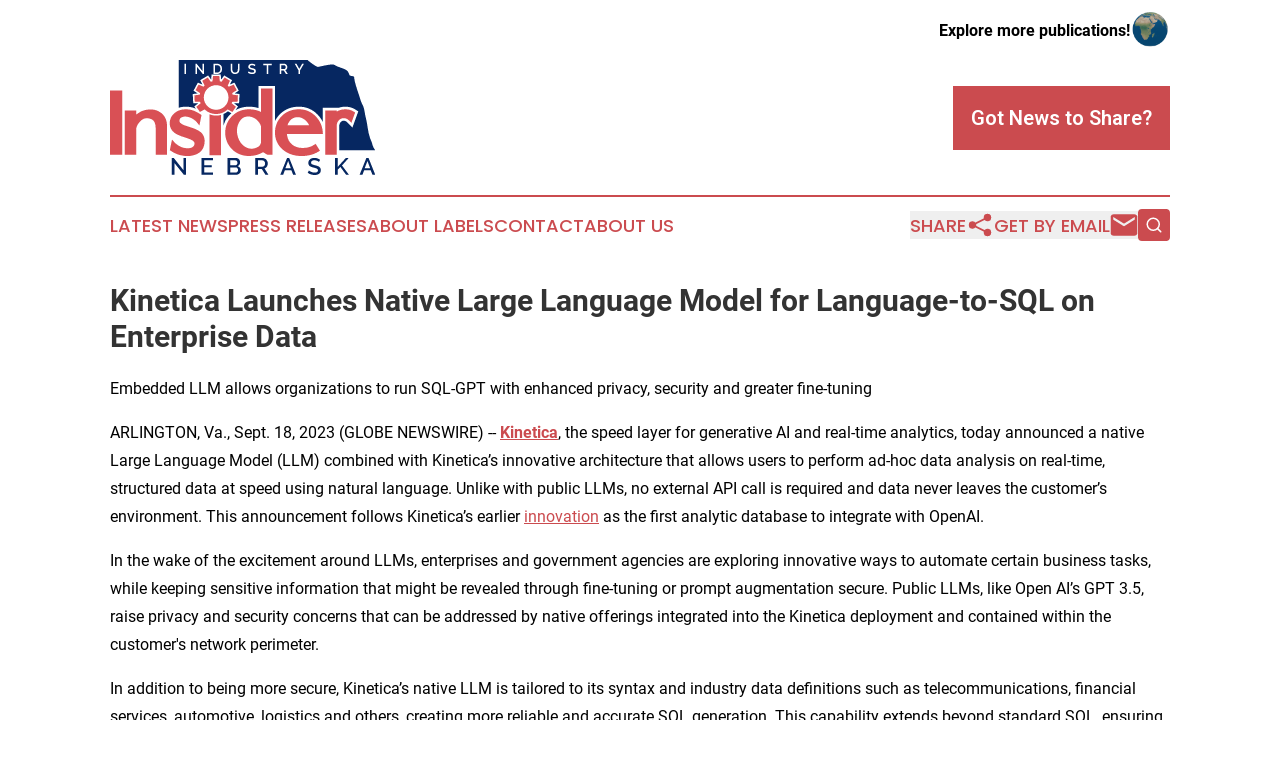

--- FILE ---
content_type: text/html;charset=utf-8
request_url: https://www.industryinsidernebraska.com/article/656254682-kinetica-launches-native-large-language-model-for-language-to-sql-on-enterprise-data
body_size: 8865
content:
<!DOCTYPE html>
<html lang="en">
<head>
  <title>Kinetica Launches Native Large Language Model for Language-to-SQL on Enterprise Data | Industry Insider Nebraska</title>
  <meta charset="utf-8">
  <meta name="viewport" content="width=device-width, initial-scale=1">
    <meta name="description" content="Industry Insider Nebraska is an online news publication focusing on industries in the Nebraska: News on industries and services in Nebraska">
    <link rel="icon" href="https://cdn.newsmatics.com/agp/sites/industryinsidernebraska-favicon-1.png" type="image/png">
  <meta name="csrf-token" content="Svq_6qMvVvXxavsZaAB3Z7fwGhkNzWCEFlmiWv4cR-Y=">
  <meta name="csrf-param" content="authenticity_token">
  <link href="/css/styles.min.css?v1d0b8e25eaccc1ca72b30a2f13195adabfa54991" rel="stylesheet" data-turbo-track="reload">
  <link rel="stylesheet" href="/plugins/vanilla-cookieconsent/cookieconsent.css?v1d0b8e25eaccc1ca72b30a2f13195adabfa54991">
  
<style type="text/css">
    :root {
        --color-primary-background: rgba(203, 75, 79, 0.1);
        --color-primary: #cb4b4f;
        --color-secondary: #062761;
    }
</style>

  <script type="importmap">
    {
      "imports": {
          "adController": "/js/controllers/adController.js?v1d0b8e25eaccc1ca72b30a2f13195adabfa54991",
          "alertDialog": "/js/controllers/alertDialog.js?v1d0b8e25eaccc1ca72b30a2f13195adabfa54991",
          "articleListController": "/js/controllers/articleListController.js?v1d0b8e25eaccc1ca72b30a2f13195adabfa54991",
          "dialog": "/js/controllers/dialog.js?v1d0b8e25eaccc1ca72b30a2f13195adabfa54991",
          "flashMessage": "/js/controllers/flashMessage.js?v1d0b8e25eaccc1ca72b30a2f13195adabfa54991",
          "gptAdController": "/js/controllers/gptAdController.js?v1d0b8e25eaccc1ca72b30a2f13195adabfa54991",
          "hamburgerController": "/js/controllers/hamburgerController.js?v1d0b8e25eaccc1ca72b30a2f13195adabfa54991",
          "labelsDescription": "/js/controllers/labelsDescription.js?v1d0b8e25eaccc1ca72b30a2f13195adabfa54991",
          "searchController": "/js/controllers/searchController.js?v1d0b8e25eaccc1ca72b30a2f13195adabfa54991",
          "videoController": "/js/controllers/videoController.js?v1d0b8e25eaccc1ca72b30a2f13195adabfa54991",
          "navigationController": "/js/controllers/navigationController.js?v1d0b8e25eaccc1ca72b30a2f13195adabfa54991"          
      }
    }
  </script>
  <script>
      (function(w,d,s,l,i){w[l]=w[l]||[];w[l].push({'gtm.start':
      new Date().getTime(),event:'gtm.js'});var f=d.getElementsByTagName(s)[0],
      j=d.createElement(s),dl=l!='dataLayer'?'&l='+l:'';j.async=true;
      j.src='https://www.googletagmanager.com/gtm.js?id='+i+dl;
      f.parentNode.insertBefore(j,f);
      })(window,document,'script','dataLayer','GTM-KGCXW2X');
  </script>

  <script>
    window.dataLayer.push({
      'cookie_settings': 'delta'
    });
  </script>
</head>
<body class="df-5 is-subpage">
<noscript>
  <iframe src="https://www.googletagmanager.com/ns.html?id=GTM-KGCXW2X"
          height="0" width="0" style="display:none;visibility:hidden"></iframe>
</noscript>
<div class="layout">

  <!-- Top banner -->
  <div class="max-md:hidden w-full content universal-ribbon-inner flex justify-end items-center">
    <a href="https://www.affinitygrouppublishing.com/" target="_blank" class="brands">
      <span class="font-bold text-black">Explore more publications!</span>
      <div>
        <img src="/images/globe.png" height="40" width="40" class="icon-globe"/>
      </div>
    </a>
  </div>
  <header data-controller="hamburger">
  <div class="content">
    <div class="header-top">
      <div class="flex gap-2 masthead-container justify-between items-center">
        <div class="mr-4 logo-container">
          <a href="/">
              <img src="https://cdn.newsmatics.com/agp/sites/industryinsidernebraska-logo-1.svg" alt="Industry Insider Nebraska"
                class="max-md:!h-[60px] lg:!max-h-[115px]" height="439713"
                width="auto" />
          </a>
        </div>
        <button class="hamburger relative w-8 h-6">
          <span aria-hidden="true"
            class="block absolute h-[2px] w-9 bg-[--color-primary] transform transition duration-500 ease-in-out -translate-y-[15px]"></span>
          <span aria-hidden="true"
            class="block absolute h-[2px] w-7 bg-[--color-primary] transform transition duration-500 ease-in-out translate-x-[7px]"></span>
          <span aria-hidden="true"
            class="block absolute h-[2px] w-9 bg-[--color-primary] transform transition duration-500 ease-in-out translate-y-[15px]"></span>
        </button>
        <a href="/submit-news" class="max-md:hidden button button-upload-content button-primary w-fit">
          <span>Got News to Share?</span>
        </a>
      </div>
      <!--  Screen size line  -->
      <div class="absolute bottom-0 -ml-[20px] w-screen h-[1px] bg-[--color-primary] z-50 md:hidden">
      </div>
    </div>
    <!-- Navigation bar -->
    <div class="navigation is-hidden-on-mobile" id="main-navigation">
      <div class="w-full md:hidden">
        <div data-controller="search" class="relative w-full">
  <div data-search-target="form" class="relative active">
    <form data-action="submit->search#performSearch" class="search-form">
      <input type="text" name="query" placeholder="Search..." data-search-target="input" class="search-input md:hidden" />
      <button type="button" data-action="click->search#toggle" data-search-target="icon" class="button-search">
        <img height="18" width="18" src="/images/search.svg" />
      </button>
    </form>
  </div>
</div>

      </div>
      <nav class="navigation-part">
          <a href="/latest-news" class="nav-link">
            Latest News
          </a>
          <a href="/press-releases" class="nav-link">
            Press Releases
          </a>
          <a href="/about-labels" class="nav-link">
            About Labels
          </a>
          <a href="/contact" class="nav-link">
            Contact
          </a>
          <a href="/about" class="nav-link">
            About Us
          </a>
      </nav>
      <div class="w-full md:w-auto md:justify-end">
        <div data-controller="navigation" class="header-actions hidden">
  <button class="nav-link flex gap-1 items-center" onclick="window.ShareDialog.openDialog()">
    <span data-navigation-target="text">
      Share
    </span>
    <span class="icon-share"></span>
  </button>
  <button onclick="window.AlertDialog.openDialog()" class="nav-link nav-link-email flex items-center gap-1.5">
    <span data-navigation-target="text">
      Get by Email
    </span>
    <span class="icon-mail"></span>
  </button>
  <div class="max-md:hidden">
    <div data-controller="search" class="relative w-full">
  <div data-search-target="form" class="relative active">
    <form data-action="submit->search#performSearch" class="search-form">
      <input type="text" name="query" placeholder="Search..." data-search-target="input" class="search-input md:hidden" />
      <button type="button" data-action="click->search#toggle" data-search-target="icon" class="button-search">
        <img height="18" width="18" src="/images/search.svg" />
      </button>
    </form>
  </div>
</div>

  </div>
</div>

      </div>
      <a href="/submit-news" class="md:hidden uppercase button button-upload-content button-primary w-fit">
        <span>Got News to Share?</span>
      </a>
      <a href="https://www.affinitygrouppublishing.com/" target="_blank" class="nav-link-agp">
        Explore more publications!
        <img src="/images/globe.png" height="35" width="35" />
      </a>
    </div>
  </div>
</header>

  <div id="main-content" class="content">
    <div id="flash-message"></div>
    <h1>Kinetica Launches Native Large Language Model for Language-to-SQL on Enterprise Data</h1>
<div class="press-release">
  <h2>Embedded LLM allows organizations to run SQL-GPT with enhanced privacy, security and greater fine-tuning</h2>
      <p align="left">ARLINGTON, Va., Sept.  18, 2023  (GLOBE NEWSWIRE) -- <a href="https://www.globenewswire.com/Tracker?data=5H-vtIYpOFitIBLpXslIpZK9_uw3ZBoXvO4oxYMDUDLBH9UA_fmqCWYOqHEefNPwaxFLj50Rk8x0rNKZQflM3w==" rel="nofollow" target="_blank"><strong><u>Kinetica</u></strong></a>, the speed layer for generative AI and real-time analytics, today announced a native Large Language Model (LLM) combined with Kinetica&#x2019;s innovative architecture that allows users to perform ad-hoc data analysis on real-time, structured data at speed using natural language. Unlike with public LLMs, no external API call is required and data never leaves the customer&#x2019;s environment. This announcement follows Kinetica&#x2019;s earlier <a href="https://www.globenewswire.com/Tracker?data=[base64]" rel="nofollow" target="_blank"><u>innovation</u></a> as the first analytic database to integrate with OpenAI.</p>      <p align="left">In the wake of the excitement around LLMs, enterprises and government agencies are exploring innovative ways to automate certain business tasks, while keeping sensitive information that might be revealed through fine-tuning or prompt augmentation secure. Public LLMs, like Open AI&#x2019;s GPT 3.5, raise privacy and security concerns that can be addressed by native offerings integrated into the Kinetica deployment and contained within the customer's network perimeter.</p>      <p align="left">In addition to being more secure, Kinetica&#x2019;s native LLM is tailored to its syntax and industry data definitions such as telecommunications, financial services, automotive, logistics and others, creating more reliable and accurate SQL generation. This capability extends beyond standard SQL, ensuring efficient handling of intricate tasks for enhanced decision-making for time-series, graph, and spatial questions. Kinetica's approach to fine-tuning prioritizes SQL generation optimization to ensure consistent and accurate results, versus more common techniques that prioritize creativity that yield diverse but unpredictable responses. This guarantees ongoing functionality for businesses and users, offering peace of mind in SQL query outcomes.</p>      <p align="left">&#x201C;Kinetica has led the market with next-level capabilities for analyzing sensor and machine data with our vectorized, real-time analytic database,&#x201D; said Nima Negahban, Cofounder and CEO, Kinetica. &#x201C;With the integration of SQL-GPT, we extend this capability to an entirely new horizon, empowering organizations to unleash the true potential of their real-time, structured data like never before.&#x201D;</p>      <p align="left">The U.S. Air Force has been working with Kinetica, leveraging advanced analytics on sensor data to quickly identify and respond to potential threats, helping to keep the skies safe and secure for all users of the national airspace system.&#xA0;The U.S. Air Force is now using Kinetica&#x2019;s embedded LLM to detect threats in our airspace and identify anomalies using natural language.</p>      <p align="left">&#x201C;At Kinetica, we believe in fostering openness and embracing the diversity of generative AI models,&#x201D; said Amit Vij, Cofounder and President, Kinetica. &#x201C;We expect there will be different LLM platforms that emerge and we want to provide our customers with choice. While currently supporting two models, our commitment lies in continuously expanding our offerings to accommodate client-driven preferences and seamlessly integrate with a wide array of future models. Towards that end, Kinetica will roll out integration with other LLM platforms like NVIDIA NeMo later this year for language to SQL as new state of the art models emerge.&#x201D;</p>      <p align="left">The Kinetica database converts natural language queries to SQL, and returns answers within seconds, even for complex and unknown questions. Further, Kinetica converges multiple modes of analytics such as time series, spatial, graph, and machine learning that broadens the types of questions that can be answered. What makes it possible for Kinetica to deliver on conversational query is the use of native vectorization. In a vectorized query engine, data is stored in fixed-size blocks called vectors, and query operations are performed on these vectors in parallel, rather than on individual data elements. This allows the query engine to process multiple data elements simultaneously, resulting in radically faster query execution on a smaller compute footprint. Vectorization is made possible by GPUs and the latest advancements in CPUs, which perform simultaneous calculations on multiple data elements, greatly accelerating computation-intensive tasks by allowing them to be processed in parallel across multiple cores or threads.</p>      <p align="left"><strong>Availability</strong>&#xA0;</p>      <p align="left">Kinetica&#x2019;s native LLM is immediately available to customers in a containerized, secure environment either on-premises or in the cloud.</p>      <p align="left"><strong>Supporting Resources</strong><br><a href="https://www.globenewswire.com/Tracker?data=49vDHmT4QgbM7BndpALAbuQpYpuipqKpLaNtrZzfhjQ75dxN0oPm4MwWs14jFsg_U0OeB8dxQe7lIeSFWet9kzxQAQSsa3Ooq92fPLyq5QinExijfCFS-aurzjY04eTY1TBfMpun3EwAwcXpH5QNObrazq7nf78wgtNCAkKR8Hc=" rel="nofollow" target="_blank"><em><u>SQL-GPT Ask Anything blog</u></em></a><br><a href="https://www.globenewswire.com/Tracker?data=[base64]" rel="nofollow" target="_blank"><u>Try SQL-GPT on Kinetica Cloud for free</u></a><br><a href="https://www.globenewswire.com/Tracker?data=49vDHmT4QgbM7BndpALAbk6btXNJeonXqmBy2p7O58eQykjwXGX3QUZ0vsmWzvRCKecXlqVXsPSvtAqrRimt8NwQ9CVqHs81noxmglDnkFri2DQLzdghGEK-Rrb3zUbM" rel="nofollow" target="_blank"><u>SQL-GPT product page</u></a></p>      <p align="left"><strong>About Kinetica</strong><br>Kinetica is the creator of the revolutionary real-time analytic database for sensor and machine data &#x2013; offering native vectorized analytics in generative AI, spatial, time-series, and graph. Many of the world's largest companies across the public sector, financial services, telecommunications, energy, healthcare, retail, automotive and beyond rely on Kinetica to create new time-series and spatial solutions, including the US Air Force, Citibank, Ford, T-Mobile, and others. Kinetica is a privately-held company, backed by leading global venture capital firms Canvas Ventures, Citi Ventures, GreatPoint Ventures, and Meritech Capital Partners. Kinetica has a rich partner ecosystem, including AWS, Microsoft, NVIDIA, Intel, Dell, Tableau, and Oracle. For more information and to try Kinetica, visit&#xA0;<a href="https://www.globenewswire.com/Tracker?data=[base64]" rel="nofollow" target="_blank"><u>kinetica.com</u></a>&#xA0;or follow us on&#xA0;<a href="https://www.globenewswire.com/Tracker?data=[base64]" rel="nofollow" target="_blank"><u>LinkedIn</u></a>&#xA0;and&#xA0;<a href="https://www.globenewswire.com/Tracker?data=df850wxNZ_U0uSM6nrdaoiol7KtBVGQNGwK_WHoXug0Be_zfncNsfg7y4hgpk-nGAkoYG8bk-Jb78zkTK9d494_6QLO0KNkbdkna30IUFfGno_7UKuMCLP_r7eJO9zT1sK9eWbADMI_k8EK5HE4z7eoI74Dwx97h2uUV9a1t4bK0jAh9LFFV-jESL5IAF2ri" rel="nofollow" target="_blank"><u>Twitter</u></a>.</p>      <p align="left"><strong>Media Contact:</strong><br>Beth Winkowski<br>Winkowski Public Relations LLC for Kinetica<br>978-649-7189<br><a href="https://www.globenewswire.com/Tracker?data=HmQjH6ycFZDh_Z0tf_PAZ3CaJgG9qOzpONaNQqCw76FcSKg-teNp8IA4HF07uCNhHkcbIqfTHms4JulREMfy9AOzc98b7h5xWSqQA2vioOsIeSJP0PVajAeWKXPzddam" rel="nofollow" target="_blank"><u>Bwinkowski.ctr@kinetica.com</u></a></p> <img class="__GNW8366DE3E__IMG" src="https://www.globenewswire.com/newsroom/ti?nf=ODkyMjU2MyM1ODE1NDQ2IzIwODE4ODE="> <br><img src="https://ml.globenewswire.com/media/NTM5ZGE3ZjAtYjViOS00MDhkLTgxYjEtNzBhNTA2M2IxODUxLTEwOTM0NTI=/tiny/Kinetica.png" referrerpolicy="no-referrer-when-downgrade"><p><a href="https://www.globenewswire.com/NewsRoom/AttachmentNg/dd576df5-c579-4239-add2-8d1a429458d0" rel="nofollow"><img src="https://ml.globenewswire.com/media/dd576df5-c579-4239-add2-8d1a429458d0/small/kinetica-logo-solid-new-png.png" border="0" width="150" height="42" alt="Primary Logo"></a></p>
    <p>
  Legal Disclaimer:
</p>
<p>
  EIN Presswire provides this news content "as is" without warranty of any kind. We do not accept any responsibility or liability
  for the accuracy, content, images, videos, licenses, completeness, legality, or reliability of the information contained in this
  article. If you have any complaints or copyright issues related to this article, kindly contact the author above.
</p>
<img class="prtr" src="https://www.einpresswire.com/tracking/article.gif?t=5&a=KJ6rAe67gaTk1Nkp&i=YV-2L9s5fFSB3iD-" alt="">
</div>

  </div>
</div>
<footer class="footer footer-with-line">
  <div class="content flex flex-col">
    <p class="footer-text text-sm mb-4 order-2 lg:order-1">© 1995-2026 Newsmatics Inc. dba Affinity Group Publishing &amp; Industry Insider Nebraska. All Rights Reserved.</p>
    <div class="footer-nav lg:mt-2 mb-[30px] lg:mb-0 flex gap-7 flex-wrap justify-center order-1 lg:order-2">
        <a href="/about" class="footer-link">About</a>
        <a href="/archive" class="footer-link">Press Release Archive</a>
        <a href="/submit-news" class="footer-link">Submit Press Release</a>
        <a href="/legal/terms" class="footer-link">Terms &amp; Conditions</a>
        <a href="/legal/dmca" class="footer-link">Copyright/DMCA Policy</a>
        <a href="/legal/privacy" class="footer-link">Privacy Policy</a>
        <a href="/contact" class="footer-link">Contact</a>
    </div>
  </div>
</footer>
<div data-controller="dialog" data-dialog-url-value="/" data-action="click->dialog#clickOutside">
  <dialog
    class="modal-shadow fixed backdrop:bg-black/20 z-40 text-left bg-white rounded-full w-[350px] h-[350px] overflow-visible"
    data-dialog-target="modal"
  >
    <div class="text-center h-full flex items-center justify-center">
      <button data-action="click->dialog#close" type="button" class="modal-share-close-button">
        ✖
      </button>
      <div>
        <div class="mb-4">
          <h3 class="font-bold text-[28px] mb-3">Share us</h3>
          <span class="text-[14px]">on your social networks:</span>
        </div>
        <div class="flex gap-6 justify-center text-center">
          <a href="https://www.facebook.com/sharer.php?u=https://www.industryinsidernebraska.com" class="flex flex-col items-center font-bold text-[#4a4a4a] text-sm" target="_blank">
            <span class="h-[55px] flex items-center">
              <img width="40px" src="/images/fb.png" alt="Facebook" class="mb-2">
            </span>
            <span class="text-[14px]">
              Facebook
            </span>
          </a>
          <a href="https://www.linkedin.com/sharing/share-offsite/?url=https://www.industryinsidernebraska.com" class="flex flex-col items-center font-bold text-[#4a4a4a] text-sm" target="_blank">
            <span class="h-[55px] flex items-center">
              <img width="40px" height="40px" src="/images/linkedin.png" alt="LinkedIn" class="mb-2">
            </span>
            <span class="text-[14px]">
            LinkedIn
            </span>
          </a>
        </div>
      </div>
    </div>
  </dialog>
</div>

<div data-controller="alert-dialog" data-action="click->alert-dialog#clickOutside">
  <dialog
    class="fixed backdrop:bg-black/20 modal-shadow z-40 text-left bg-white rounded-full w-full max-w-[450px] aspect-square overflow-visible"
    data-alert-dialog-target="modal">
    <div class="flex items-center text-center -mt-4 h-full flex-1 p-8 md:p-12">
      <button data-action="click->alert-dialog#close" type="button" class="modal-close-button">
        ✖
      </button>
      <div class="w-full" data-alert-dialog-target="subscribeForm">
        <img class="w-8 mx-auto mb-4" src="/images/agps.svg" alt="AGPs" />
        <p class="md:text-lg">Get the latest news on this topic.</p>
        <h3 class="dialog-title mt-4">SIGN UP FOR FREE TODAY</h3>
        <form data-action="submit->alert-dialog#submit" method="POST" action="/alerts">
  <input type="hidden" name="authenticity_token" value="Svq_6qMvVvXxavsZaAB3Z7fwGhkNzWCEFlmiWv4cR-Y=">

  <input data-alert-dialog-target="fullnameInput" type="text" name="fullname" id="fullname" autocomplete="off" tabindex="-1">
  <label>
    <input data-alert-dialog-target="emailInput" placeholder="Email address" name="email" type="email"
      value=""
      class="rounded-xs mb-2 block w-full bg-white px-4 py-2 text-gray-900 border-[1px] border-solid border-gray-600 focus:border-2 focus:border-gray-800 placeholder:text-gray-400"
      required>
  </label>
  <div class="text-red-400 text-sm" data-alert-dialog-target="errorMessage"></div>

  <input data-alert-dialog-target="timestampInput" type="hidden" name="timestamp" value="1768827430" autocomplete="off" tabindex="-1">

  <input type="submit" value="Sign Up"
    class="!rounded-[3px] w-full mt-2 mb-4 bg-primary px-5 py-2 leading-5 font-semibold text-white hover:color-primary/75 cursor-pointer">
</form>
<a data-action="click->alert-dialog#close" class="text-black underline hover:no-underline inline-block mb-4" href="#">No Thanks</a>
<p class="text-[15px] leading-[22px]">
  By signing to this email alert, you<br /> agree to our
  <a href="/legal/terms" class="underline text-primary hover:no-underline" target="_blank">Terms & Conditions</a>
</p>

      </div>
      <div data-alert-dialog-target="checkEmail" class="hidden">
        <img class="inline-block w-9" src="/images/envelope.svg" />
        <h3 class="dialog-title">Check Your Email</h3>
        <p class="text-lg mb-12">We sent a one-time activation link to <b data-alert-dialog-target="userEmail"></b>.
          Just click on the link to
          continue.</p>
        <p class="text-lg">If you don't see the email in your inbox, check your spam folder or <a
            class="underline text-primary hover:no-underline" data-action="click->alert-dialog#showForm" href="#">try
            again</a>
        </p>
      </div>

      <!-- activated -->
      <div data-alert-dialog-target="activated" class="hidden">
        <img class="w-8 mx-auto mb-4" src="/images/agps.svg" alt="AGPs" />
        <h3 class="dialog-title">SUCCESS</h3>
        <p class="text-lg">You have successfully confirmed your email and are subscribed to <b>
            Industry Insider Nebraska
          </b> daily
          news alert.</p>
      </div>
      <!-- alreadyActivated -->
      <div data-alert-dialog-target="alreadyActivated" class="hidden">
        <img class="w-8 mx-auto mb-4" src="/images/agps.svg" alt="AGPs" />
        <h3 class="dialog-title">Alert was already activated</h3>
        <p class="text-lg">It looks like you have already confirmed and are receiving the <b>
            Industry Insider Nebraska
          </b> daily news
          alert.</p>
      </div>
      <!-- activateErrorMessage -->
      <div data-alert-dialog-target="activateErrorMessage" class="hidden">
        <img class="w-8 mx-auto mb-4" src="/images/agps.svg" alt="AGPs" />
        <h3 class="dialog-title">Oops!</h3>
        <p class="text-lg mb-4">It looks like something went wrong. Please try again.</p>
        <form data-action="submit->alert-dialog#submit" method="POST" action="/alerts">
  <input type="hidden" name="authenticity_token" value="Svq_6qMvVvXxavsZaAB3Z7fwGhkNzWCEFlmiWv4cR-Y=">

  <input data-alert-dialog-target="fullnameInput" type="text" name="fullname" id="fullname" autocomplete="off" tabindex="-1">
  <label>
    <input data-alert-dialog-target="emailInput" placeholder="Email address" name="email" type="email"
      value=""
      class="rounded-xs mb-2 block w-full bg-white px-4 py-2 text-gray-900 border-[1px] border-solid border-gray-600 focus:border-2 focus:border-gray-800 placeholder:text-gray-400"
      required>
  </label>
  <div class="text-red-400 text-sm" data-alert-dialog-target="errorMessage"></div>

  <input data-alert-dialog-target="timestampInput" type="hidden" name="timestamp" value="1768827430" autocomplete="off" tabindex="-1">

  <input type="submit" value="Sign Up"
    class="!rounded-[3px] w-full mt-2 mb-4 bg-primary px-5 py-2 leading-5 font-semibold text-white hover:color-primary/75 cursor-pointer">
</form>
<a data-action="click->alert-dialog#close" class="text-black underline hover:no-underline inline-block mb-4" href="#">No Thanks</a>
<p class="text-[15px] leading-[22px]">
  By signing to this email alert, you<br /> agree to our
  <a href="/legal/terms" class="underline text-primary hover:no-underline" target="_blank">Terms & Conditions</a>
</p>

      </div>

      <!-- deactivated -->
      <div data-alert-dialog-target="deactivated" class="hidden">
        <img class="w-8 mx-auto mb-4" src="/images/agps.svg" alt="AGPs" />
        <h3 class="dialog-title">You are Unsubscribed!</h3>
        <p class="text-lg">You are no longer receiving the <b>
            Industry Insider Nebraska
          </b>daily news alert.</p>
      </div>
      <!-- alreadyDeactivated -->
      <div data-alert-dialog-target="alreadyDeactivated" class="hidden">
        <img class="w-8 mx-auto mb-4" src="/images/agps.svg" alt="AGPs" />
        <h3 class="dialog-title">You have already unsubscribed!</h3>
        <p class="text-lg">You are no longer receiving the <b>
            Industry Insider Nebraska
          </b> daily news alert.</p>
      </div>
      <!-- deactivateErrorMessage -->
      <div data-alert-dialog-target="deactivateErrorMessage" class="hidden">
        <img class="w-8 mx-auto mb-4" src="/images/agps.svg" alt="AGPs" />
        <h3 class="dialog-title">Oops!</h3>
        <p class="text-lg">Try clicking the Unsubscribe link in the email again and if it still doesn't work, <a
            href="/contact">contact us</a></p>
      </div>
    </div>
  </dialog>
</div>

<script src="/plugins/vanilla-cookieconsent/cookieconsent.umd.js?v1d0b8e25eaccc1ca72b30a2f13195adabfa54991"></script>
  <script src="/js/cookieconsent.js?v1d0b8e25eaccc1ca72b30a2f13195adabfa54991"></script>

<script type="module" src="/js/app.js?v1d0b8e25eaccc1ca72b30a2f13195adabfa54991"></script>
</body>
</html>
